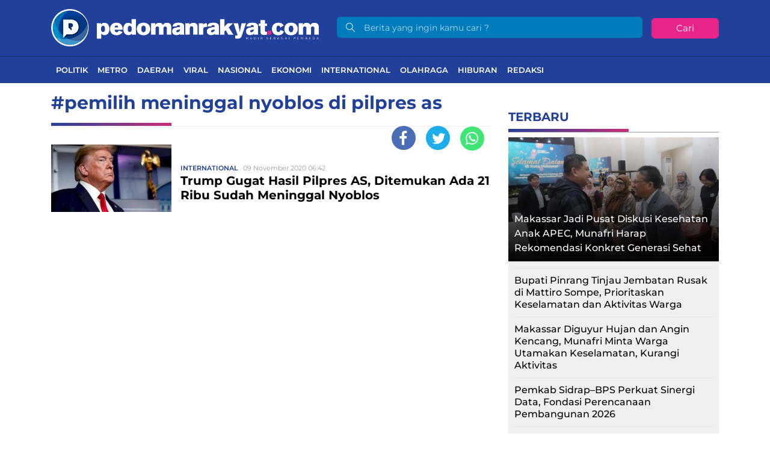

--- FILE ---
content_type: text/html; charset=UTF-8
request_url: https://pedomanrakyat.com/tag/pemilih-meninggal-nyoblos-di-pilpres-as/
body_size: 10083
content:
<!DOCTYPE html> 
<html lang="id-ID"> 
<head>
<meta charset="utf-8">
<link rel="preload" href="https://cdn.pedomanrakyat.com/assets/desktop/css/styles.css?v=1.1.0" as="style" onload="this.rel='stylesheet'"> 
<link rel="preload" href="https://cdn.pedomanrakyat.com/assets/desktop/bootstrap/css/bootstrap.min.css" as="style" onload="this.rel='stylesheet'"> 
<link rel="preload" href="https://pedomanrakyat.com/assets/fonts/font-awesome.min.css" as="style" onload="this.rel='stylesheet'"> 
<link rel="preload" href="https://pedomanrakyat.com/assets/fonts/simple-line-icons.min.css" as="style" onload="this.rel='stylesheet'"> 
<link rel="preload" href="https://pedomanrakyat.com/assets/fonts/Simple-Line-Icons.woff2?v=2.4.0" as="font" type="font/woff2" crossorigin> 
<link rel="preload" href="https://pedomanrakyat.com/assets/fonts/fontawesome-webfont.woff2?v=4.7.0" as="font" type="font/woff2" crossorigin> 
<link rel="preload" href="https://pedomanrakyat.com/media/cache/fvm/min/1734539435-css40fe7b0603e3d080e54d89678a65c7fd7b6646b2fa983a01cc2b3ef6a7f3e.css" as="style" media="all" /> 
<link rel="preload" href="https://pedomanrakyat.com/media/cache/fvm/min/1734539435-css79c48793cda62a8928dd8c9739bdf4bd796f76509a3d128ea6a48ea7151f3.css" as="style" media="all" /> 
<link rel="preload" href="https://pedomanrakyat.com/media/cache/fvm/min/1734539435-css62045e782bd5c385f923b1e6f2e7fe334e5d632585c0a769f3ca71b4118a0.css" as="style" media="all" /> 
<link rel="preload" href="https://pedomanrakyat.com/media/cache/fvm/min/1734539435-cssf53c63b01a781ccdc7a49e8a541ff9e74beda96e1418bdb5bef6a41235046.css" as="style" media="all" /> 
<link rel="preload" href="https://pedomanrakyat.com/media/cache/fvm/min/1734539435-css32d931129d3604a1b2de6beb08b2d0d66c2d62877f757a6359865d1063031.css" as="style" media="all" /> 
<link rel="preload" href="https://pedomanrakyat.com/media/cache/fvm/min/1734539435-css1f15ff6568592e6202a5ad9ab8dee19db7c00b0ba4dd102a7f05309ee2c04.css" as="style" media="all" /> 
<link rel="preload" href="https://pedomanrakyat.com/media/cache/fvm/min/1734539435-cssa53ce0b74329b4692c2b339a93b40b8720c7e5cccc74e0b9c08472aaff55c.css" as="style" media="all" />
<script data-cfasync="false">if(navigator.userAgent.match(/MSIE|Internet Explorer/i)||navigator.userAgent.match(/Trident\/7\..*?rv:11/i)){var href=document.location.href;if(!href.match(/[?&]iebrowser/)){if(href.indexOf("?")==-1){if(href.indexOf("#")==-1){document.location.href=href+"?iebrowser=1"}else{document.location.href=href.replace("#","?iebrowser=1#")}}else{if(href.indexOf("#")==-1){document.location.href=href+"&iebrowser=1"}else{document.location.href=href.replace("#","&iebrowser=1#")}}}}</script>
<script data-cfasync="false">class FVMLoader{constructor(e){this.triggerEvents=e,this.eventOptions={passive:!0},this.userEventListener=this.triggerListener.bind(this),this.delayedScripts={normal:[],async:[],defer:[]},this.allJQueries=[]}_addUserInteractionListener(e){this.triggerEvents.forEach(t=>window.addEventListener(t,e.userEventListener,e.eventOptions))}_removeUserInteractionListener(e){this.triggerEvents.forEach(t=>window.removeEventListener(t,e.userEventListener,e.eventOptions))}triggerListener(){this._removeUserInteractionListener(this),"loading"===document.readyState?document.addEventListener("DOMContentLoaded",this._loadEverythingNow.bind(this)):this._loadEverythingNow()}async _loadEverythingNow(){this._runAllDelayedCSS(),this._delayEventListeners(),this._delayJQueryReady(this),this._handleDocumentWrite(),this._registerAllDelayedScripts(),await this._loadScriptsFromList(this.delayedScripts.normal),await this._loadScriptsFromList(this.delayedScripts.defer),await this._loadScriptsFromList(this.delayedScripts.async),await this._triggerDOMContentLoaded(),await this._triggerWindowLoad(),window.dispatchEvent(new Event("wpr-allScriptsLoaded"))}_registerAllDelayedScripts(){document.querySelectorAll("script[type=fvmdelay]").forEach(e=>{e.hasAttribute("src")?e.hasAttribute("async")&&!1!==e.async?this.delayedScripts.async.push(e):e.hasAttribute("defer")&&!1!==e.defer||"module"===e.getAttribute("data-type")?this.delayedScripts.defer.push(e):this.delayedScripts.normal.push(e):this.delayedScripts.normal.push(e)})}_runAllDelayedCSS(){document.querySelectorAll("link[rel=fvmdelay]").forEach(e=>{e.setAttribute("rel","stylesheet")})}async _transformScript(e){return await this._requestAnimFrame(),new Promise(t=>{const n=document.createElement("script");let r;[...e.attributes].forEach(e=>{let t=e.nodeName;"type"!==t&&("data-type"===t&&(t="type",r=e.nodeValue),n.setAttribute(t,e.nodeValue))}),e.hasAttribute("src")?(n.addEventListener("load",t),n.addEventListener("error",t)):(n.text=e.text,t()),e.parentNode.replaceChild(n,e)})}async _loadScriptsFromList(e){const t=e.shift();return t?(await this._transformScript(t),this._loadScriptsFromList(e)):Promise.resolve()}_delayEventListeners(){let e={};function t(t,n){!function(t){function n(n){return e[t].eventsToRewrite.indexOf(n)>=0?"wpr-"+n:n}e[t]||(e[t]={originalFunctions:{add:t.addEventListener,remove:t.removeEventListener},eventsToRewrite:[]},t.addEventListener=function(){arguments[0]=n(arguments[0]),e[t].originalFunctions.add.apply(t,arguments)},t.removeEventListener=function(){arguments[0]=n(arguments[0]),e[t].originalFunctions.remove.apply(t,arguments)})}(t),e[t].eventsToRewrite.push(n)}function n(e,t){let n=e[t];Object.defineProperty(e,t,{get:()=>n||function(){},set(r){e["wpr"+t]=n=r}})}t(document,"DOMContentLoaded"),t(window,"DOMContentLoaded"),t(window,"load"),t(window,"pageshow"),t(document,"readystatechange"),n(document,"onreadystatechange"),n(window,"onload"),n(window,"onpageshow")}_delayJQueryReady(e){let t=window.jQuery;Object.defineProperty(window,"jQuery",{get:()=>t,set(n){if(n&&n.fn&&!e.allJQueries.includes(n)){n.fn.ready=n.fn.init.prototype.ready=function(t){e.domReadyFired?t.bind(document)(n):document.addEventListener("DOMContentLoaded2",()=>t.bind(document)(n))};const t=n.fn.on;n.fn.on=n.fn.init.prototype.on=function(){if(this[0]===window){function e(e){return e.split(" ").map(e=>"load"===e||0===e.indexOf("load.")?"wpr-jquery-load":e).join(" ")}"string"==typeof arguments[0]||arguments[0]instanceof String?arguments[0]=e(arguments[0]):"object"==typeof arguments[0]&&Object.keys(arguments[0]).forEach(t=>{delete Object.assign(arguments[0],{[e(t)]:arguments[0][t]})[t]})}return t.apply(this,arguments),this},e.allJQueries.push(n)}t=n}})}async _triggerDOMContentLoaded(){this.domReadyFired=!0,await this._requestAnimFrame(),document.dispatchEvent(new Event("DOMContentLoaded2")),await this._requestAnimFrame(),window.dispatchEvent(new Event("DOMContentLoaded2")),await this._requestAnimFrame(),document.dispatchEvent(new Event("wpr-readystatechange")),await this._requestAnimFrame(),document.wpronreadystatechange&&document.wpronreadystatechange()}async _triggerWindowLoad(){await this._requestAnimFrame(),window.dispatchEvent(new Event("wpr-load")),await this._requestAnimFrame(),window.wpronload&&window.wpronload(),await this._requestAnimFrame(),this.allJQueries.forEach(e=>e(window).trigger("wpr-jquery-load")),window.dispatchEvent(new Event("wpr-pageshow")),await this._requestAnimFrame(),window.wpronpageshow&&window.wpronpageshow()}_handleDocumentWrite(){const e=new Map;document.write=document.writeln=function(t){const n=document.currentScript,r=document.createRange(),i=n.parentElement;let a=e.get(n);void 0===a&&(a=n.nextSibling,e.set(n,a));const s=document.createDocumentFragment();r.setStart(s,0),s.appendChild(r.createContextualFragment(t)),i.insertBefore(s,a)}}async _requestAnimFrame(){return new Promise(e=>requestAnimationFrame(e))}static run(){const e=new FVMLoader(["keydown","mousemove","touchmove","touchstart","touchend","wheel"]);e._addUserInteractionListener(e)}}FVMLoader.run();</script>
<title>Topik Berita : pemilih meninggal nyoblos di pilpres as</title>
<meta name="viewport" content="width=device-width, initial-scale=1">
<meta http-equiv="X-UA-Compatible" content="IE=edge">
<meta name="robots" content="index, follow" />
<meta name="googlebot-news" content="index,follow" />
<meta name="googlebot" content="index,follow" />
<meta name="yahoobot" content="index,follow" />
<meta name="title" content="Topik Berita : pemilih meninggal nyoblos di pilpres as" />
<meta name="author" content="pedomanrakyat" lang="id">
<meta name="keywords" content="berita, hari ini, populer, media online, terbaru, politik, nasional, olahraga, ekonomi, politik" itemprop="keywords" />
<meta name="news_keywords" content="berita, hari ini, populer, media online, terbaru, politik, nasional, olahraga, ekonomi, politik" />
<meta name='robots' content='index, follow, max-image-preview:large' />
<link rel="canonical" href="https://pedomanrakyat.com/tag/pemilih-meninggal-nyoblos-di-pilpres-as/" />
<meta property="og:locale" content="id_ID" />
<meta property="og:type" content="article" />
<meta property="og:title" content="Topik Berita : pemilih meninggal nyoblos di pilpres as" />
<meta property="og:url" content="https://pedomanrakyat.com/tag/pemilih-meninggal-nyoblos-di-pilpres-as/" />
<meta property="og:site_name" content="Pedomanrakyat.com" />
<meta property="og:image" content="https://pedomanrakyat.com/assets/media/upload/2020/11/default-1.jpg" />
<meta property="og:image:width" content="800" />
<meta property="og:image:height" content="600" />
<meta property="og:image:type" content="image/jpeg" />
<meta name="twitter:card" content="summary_large_image" />
<meta name="twitter:site" content="@PedomanRakyat" />
<script type="application/ld+json" class="yoast-schema-graph">{"@context":"https://schema.org","@graph":[{"@type":"CollectionPage","@id":"https://pedomanrakyat.com/tag/pemilih-meninggal-nyoblos-di-pilpres-as/","url":"https://pedomanrakyat.com/tag/pemilih-meninggal-nyoblos-di-pilpres-as/","name":"Topik Berita : pemilih meninggal nyoblos di pilpres as","isPartOf":{"@id":"https://pedomanrakyat.com/#website"},"primaryImageOfPage":{"@id":"https://pedomanrakyat.com/tag/pemilih-meninggal-nyoblos-di-pilpres-as/#primaryimage"},"image":{"@id":"https://pedomanrakyat.com/tag/pemilih-meninggal-nyoblos-di-pilpres-as/#primaryimage"},"thumbnailUrl":"https://pedomanrakyat.com/assets/media/upload/2020/11/C5410A78-DF35-42AF-A68A-05269D8C2CFC.jpeg","breadcrumb":{"@id":"https://pedomanrakyat.com/tag/pemilih-meninggal-nyoblos-di-pilpres-as/#breadcrumb"},"inLanguage":"id"},{"@type":"ImageObject","inLanguage":"id","@id":"https://pedomanrakyat.com/tag/pemilih-meninggal-nyoblos-di-pilpres-as/#primaryimage","url":"https://pedomanrakyat.com/assets/media/upload/2020/11/C5410A78-DF35-42AF-A68A-05269D8C2CFC.jpeg","contentUrl":"https://pedomanrakyat.com/assets/media/upload/2020/11/C5410A78-DF35-42AF-A68A-05269D8C2CFC.jpeg","width":653,"height":366},{"@type":"BreadcrumbList","@id":"https://pedomanrakyat.com/tag/pemilih-meninggal-nyoblos-di-pilpres-as/#breadcrumb","itemListElement":[{"@type":"ListItem","position":1,"name":"Home","item":"https://pedomanrakyat.com/"},{"@type":"ListItem","position":2,"name":"pemilih meninggal nyoblos di pilpres as"}]},{"@type":"WebSite","@id":"https://pedomanrakyat.com/#website","url":"https://pedomanrakyat.com/","name":"Pedomanrakyat.com","description":"Hadir Sebagai Pembeda","publisher":{"@id":"https://pedomanrakyat.com/#organization"},"potentialAction":[{"@type":"SearchAction","target":{"@type":"EntryPoint","urlTemplate":"https://pedomanrakyat.com/?s={search_term_string}"},"query-input":{"@type":"PropertyValueSpecification","valueRequired":true,"valueName":"search_term_string"}}],"inLanguage":"id"},{"@type":"Organization","@id":"https://pedomanrakyat.com/#organization","name":"pedomanrakyat","url":"https://pedomanrakyat.com/","logo":{"@type":"ImageObject","inLanguage":"id","@id":"https://pedomanrakyat.com/#/schema/logo/image/","url":"https://pedomanrakyat.com/assets/media/upload/2020/11/logo_schema_v3.png","contentUrl":"https://pedomanrakyat.com/assets/media/upload/2020/11/logo_schema_v3.png","width":264,"height":56,"caption":"pedomanrakyat"},"image":{"@id":"https://pedomanrakyat.com/#/schema/logo/image/"},"sameAs":["https://www.facebook.com/Officialpedomanrakyat","https://x.com/PedomanRakyat","https://www.instagram.com/pedomanrakyatdotcom/","https://www.youtube.com/channel/UCRnwn-XnDfPbiSWVtDSFyZw"]}]}</script>
<link rel="canonical" href="https://pedomanrakyat.com/tag/pemilih-meninggal-nyoblos-di-pilpres-as/">
<meta name="geo.placename" content="Indonesia">
<meta name="geo.region" content="ID-SN">
<meta name="geo.country" content="id">
<meta name="language" content="id">
<meta name="apple-mobile-web-app-capable" content="yes">
<meta name="theme-color" content="#21409a">
<meta property="fb:app_id" content="2846657422324024" /> 
<style media="all">img:is([sizes="auto" i],[sizes^="auto," i]){contain-intrinsic-size:3000px 1500px}</style> 
<style id='classic-theme-styles-inline-css' type='text/css' media="all">/*! This file is auto-generated */ .wp-block-button__link{color:#fff;background-color:#32373c;border-radius:9999px;box-shadow:none;text-decoration:none;padding:calc(.667em + 2px) calc(1.333em + 2px);font-size:1.125em}.wp-block-file__button{background:#32373c;color:#fff;text-decoration:none}</style> 
<style id='global-styles-inline-css' type='text/css' media="all">:root{--wp--preset--aspect-ratio--square:1;--wp--preset--aspect-ratio--4-3:4/3;--wp--preset--aspect-ratio--3-4:3/4;--wp--preset--aspect-ratio--3-2:3/2;--wp--preset--aspect-ratio--2-3:2/3;--wp--preset--aspect-ratio--16-9:16/9;--wp--preset--aspect-ratio--9-16:9/16;--wp--preset--color--black:#000000;--wp--preset--color--cyan-bluish-gray:#abb8c3;--wp--preset--color--white:#ffffff;--wp--preset--color--pale-pink:#f78da7;--wp--preset--color--vivid-red:#cf2e2e;--wp--preset--color--luminous-vivid-orange:#ff6900;--wp--preset--color--luminous-vivid-amber:#fcb900;--wp--preset--color--light-green-cyan:#7bdcb5;--wp--preset--color--vivid-green-cyan:#00d084;--wp--preset--color--pale-cyan-blue:#8ed1fc;--wp--preset--color--vivid-cyan-blue:#0693e3;--wp--preset--color--vivid-purple:#9b51e0;--wp--preset--gradient--vivid-cyan-blue-to-vivid-purple:linear-gradient(135deg,rgba(6,147,227,1) 0%,rgb(155,81,224) 100%);--wp--preset--gradient--light-green-cyan-to-vivid-green-cyan:linear-gradient(135deg,rgb(122,220,180) 0%,rgb(0,208,130) 100%);--wp--preset--gradient--luminous-vivid-amber-to-luminous-vivid-orange:linear-gradient(135deg,rgba(252,185,0,1) 0%,rgba(255,105,0,1) 100%);--wp--preset--gradient--luminous-vivid-orange-to-vivid-red:linear-gradient(135deg,rgba(255,105,0,1) 0%,rgb(207,46,46) 100%);--wp--preset--gradient--very-light-gray-to-cyan-bluish-gray:linear-gradient(135deg,rgb(238,238,238) 0%,rgb(169,184,195) 100%);--wp--preset--gradient--cool-to-warm-spectrum:linear-gradient(135deg,rgb(74,234,220) 0%,rgb(151,120,209) 20%,rgb(207,42,186) 40%,rgb(238,44,130) 60%,rgb(251,105,98) 80%,rgb(254,248,76) 100%);--wp--preset--gradient--blush-light-purple:linear-gradient(135deg,rgb(255,206,236) 0%,rgb(152,150,240) 100%);--wp--preset--gradient--blush-bordeaux:linear-gradient(135deg,rgb(254,205,165) 0%,rgb(254,45,45) 50%,rgb(107,0,62) 100%);--wp--preset--gradient--luminous-dusk:linear-gradient(135deg,rgb(255,203,112) 0%,rgb(199,81,192) 50%,rgb(65,88,208) 100%);--wp--preset--gradient--pale-ocean:linear-gradient(135deg,rgb(255,245,203) 0%,rgb(182,227,212) 50%,rgb(51,167,181) 100%);--wp--preset--gradient--electric-grass:linear-gradient(135deg,rgb(202,248,128) 0%,rgb(113,206,126) 100%);--wp--preset--gradient--midnight:linear-gradient(135deg,rgb(2,3,129) 0%,rgb(40,116,252) 100%);--wp--preset--font-size--small:13px;--wp--preset--font-size--medium:20px;--wp--preset--font-size--large:36px;--wp--preset--font-size--x-large:42px;--wp--preset--spacing--20:0.44rem;--wp--preset--spacing--30:0.67rem;--wp--preset--spacing--40:1rem;--wp--preset--spacing--50:1.5rem;--wp--preset--spacing--60:2.25rem;--wp--preset--spacing--70:3.38rem;--wp--preset--spacing--80:5.06rem;--wp--preset--shadow--natural:6px 6px 9px rgba(0, 0, 0, 0.2);--wp--preset--shadow--deep:12px 12px 50px rgba(0, 0, 0, 0.4);--wp--preset--shadow--sharp:6px 6px 0px rgba(0, 0, 0, 0.2);--wp--preset--shadow--outlined:6px 6px 0px -3px rgba(255, 255, 255, 1), 6px 6px rgba(0, 0, 0, 1);--wp--preset--shadow--crisp:6px 6px 0px rgba(0, 0, 0, 1)}:where(.is-layout-flex){gap:.5em}:where(.is-layout-grid){gap:.5em}body .is-layout-flex{display:flex}.is-layout-flex{flex-wrap:wrap;align-items:center}.is-layout-flex>:is(*,div){margin:0}body .is-layout-grid{display:grid}.is-layout-grid>:is(*,div){margin:0}:where(.wp-block-columns.is-layout-flex){gap:2em}:where(.wp-block-columns.is-layout-grid){gap:2em}:where(.wp-block-post-template.is-layout-flex){gap:1.25em}:where(.wp-block-post-template.is-layout-grid){gap:1.25em}.has-black-color{color:var(--wp--preset--color--black)!important}.has-cyan-bluish-gray-color{color:var(--wp--preset--color--cyan-bluish-gray)!important}.has-white-color{color:var(--wp--preset--color--white)!important}.has-pale-pink-color{color:var(--wp--preset--color--pale-pink)!important}.has-vivid-red-color{color:var(--wp--preset--color--vivid-red)!important}.has-luminous-vivid-orange-color{color:var(--wp--preset--color--luminous-vivid-orange)!important}.has-luminous-vivid-amber-color{color:var(--wp--preset--color--luminous-vivid-amber)!important}.has-light-green-cyan-color{color:var(--wp--preset--color--light-green-cyan)!important}.has-vivid-green-cyan-color{color:var(--wp--preset--color--vivid-green-cyan)!important}.has-pale-cyan-blue-color{color:var(--wp--preset--color--pale-cyan-blue)!important}.has-vivid-cyan-blue-color{color:var(--wp--preset--color--vivid-cyan-blue)!important}.has-vivid-purple-color{color:var(--wp--preset--color--vivid-purple)!important}.has-black-background-color{background-color:var(--wp--preset--color--black)!important}.has-cyan-bluish-gray-background-color{background-color:var(--wp--preset--color--cyan-bluish-gray)!important}.has-white-background-color{background-color:var(--wp--preset--color--white)!important}.has-pale-pink-background-color{background-color:var(--wp--preset--color--pale-pink)!important}.has-vivid-red-background-color{background-color:var(--wp--preset--color--vivid-red)!important}.has-luminous-vivid-orange-background-color{background-color:var(--wp--preset--color--luminous-vivid-orange)!important}.has-luminous-vivid-amber-background-color{background-color:var(--wp--preset--color--luminous-vivid-amber)!important}.has-light-green-cyan-background-color{background-color:var(--wp--preset--color--light-green-cyan)!important}.has-vivid-green-cyan-background-color{background-color:var(--wp--preset--color--vivid-green-cyan)!important}.has-pale-cyan-blue-background-color{background-color:var(--wp--preset--color--pale-cyan-blue)!important}.has-vivid-cyan-blue-background-color{background-color:var(--wp--preset--color--vivid-cyan-blue)!important}.has-vivid-purple-background-color{background-color:var(--wp--preset--color--vivid-purple)!important}.has-black-border-color{border-color:var(--wp--preset--color--black)!important}.has-cyan-bluish-gray-border-color{border-color:var(--wp--preset--color--cyan-bluish-gray)!important}.has-white-border-color{border-color:var(--wp--preset--color--white)!important}.has-pale-pink-border-color{border-color:var(--wp--preset--color--pale-pink)!important}.has-vivid-red-border-color{border-color:var(--wp--preset--color--vivid-red)!important}.has-luminous-vivid-orange-border-color{border-color:var(--wp--preset--color--luminous-vivid-orange)!important}.has-luminous-vivid-amber-border-color{border-color:var(--wp--preset--color--luminous-vivid-amber)!important}.has-light-green-cyan-border-color{border-color:var(--wp--preset--color--light-green-cyan)!important}.has-vivid-green-cyan-border-color{border-color:var(--wp--preset--color--vivid-green-cyan)!important}.has-pale-cyan-blue-border-color{border-color:var(--wp--preset--color--pale-cyan-blue)!important}.has-vivid-cyan-blue-border-color{border-color:var(--wp--preset--color--vivid-cyan-blue)!important}.has-vivid-purple-border-color{border-color:var(--wp--preset--color--vivid-purple)!important}.has-vivid-cyan-blue-to-vivid-purple-gradient-background{background:var(--wp--preset--gradient--vivid-cyan-blue-to-vivid-purple)!important}.has-light-green-cyan-to-vivid-green-cyan-gradient-background{background:var(--wp--preset--gradient--light-green-cyan-to-vivid-green-cyan)!important}.has-luminous-vivid-amber-to-luminous-vivid-orange-gradient-background{background:var(--wp--preset--gradient--luminous-vivid-amber-to-luminous-vivid-orange)!important}.has-luminous-vivid-orange-to-vivid-red-gradient-background{background:var(--wp--preset--gradient--luminous-vivid-orange-to-vivid-red)!important}.has-very-light-gray-to-cyan-bluish-gray-gradient-background{background:var(--wp--preset--gradient--very-light-gray-to-cyan-bluish-gray)!important}.has-cool-to-warm-spectrum-gradient-background{background:var(--wp--preset--gradient--cool-to-warm-spectrum)!important}.has-blush-light-purple-gradient-background{background:var(--wp--preset--gradient--blush-light-purple)!important}.has-blush-bordeaux-gradient-background{background:var(--wp--preset--gradient--blush-bordeaux)!important}.has-luminous-dusk-gradient-background{background:var(--wp--preset--gradient--luminous-dusk)!important}.has-pale-ocean-gradient-background{background:var(--wp--preset--gradient--pale-ocean)!important}.has-electric-grass-gradient-background{background:var(--wp--preset--gradient--electric-grass)!important}.has-midnight-gradient-background{background:var(--wp--preset--gradient--midnight)!important}.has-small-font-size{font-size:var(--wp--preset--font-size--small)!important}.has-medium-font-size{font-size:var(--wp--preset--font-size--medium)!important}.has-large-font-size{font-size:var(--wp--preset--font-size--large)!important}.has-x-large-font-size{font-size:var(--wp--preset--font-size--x-large)!important}:where(.wp-block-post-template.is-layout-flex){gap:1.25em}:where(.wp-block-post-template.is-layout-grid){gap:1.25em}:where(.wp-block-columns.is-layout-flex){gap:2em}:where(.wp-block-columns.is-layout-grid){gap:2em}:root :where(.wp-block-pullquote){font-size:1.5em;line-height:1.6}</style> 
<link rel="icon" href="https://pedomanrakyat.com/assets/media/upload/2020/08/cropped-pedo12345678-192x192.png" sizes="192x192" /> 
<link rel="android-touch-icon" href="https://cdn.pedomanrakyat.com/images/logo__bm.png?v=1.0.0" /> 
<link rel="shortcut icon" href="https://cdn.pedomanrakyat.com/images/logo__bm.png?v=1.0.0"> 
<link rel="shortcut icon" href="https://cdn.pedomanrakyat.com/images/ico/favicon.ico" type="image/x-icon" /> 
<link rel="manifest" href="/manifest.json"> 
<link rel="mask-icon" href="/safari-pinned-tab.svg" color="#21409a"> 
<link rel="manifest" href="https://pedomanrakyat.com/manifest.json" /> 
<link rel="stylesheet" href="https://pedomanrakyat.com/media/cache/fvm/min/1734539435-css40fe7b0603e3d080e54d89678a65c7fd7b6646b2fa983a01cc2b3ef6a7f3e.css" media="all"> 
<link rel="stylesheet" href="https://pedomanrakyat.com/media/cache/fvm/min/1734539435-css79c48793cda62a8928dd8c9739bdf4bd796f76509a3d128ea6a48ea7151f3.css" media="all"> 
<link rel="stylesheet" href="https://pedomanrakyat.com/media/cache/fvm/min/1734539435-css62045e782bd5c385f923b1e6f2e7fe334e5d632585c0a769f3ca71b4118a0.css" media="all"> 
<link rel="stylesheet" href="https://pedomanrakyat.com/media/cache/fvm/min/1734539435-cssf53c63b01a781ccdc7a49e8a541ff9e74beda96e1418bdb5bef6a41235046.css" media="all"> 
<link rel="stylesheet" href="https://pedomanrakyat.com/media/cache/fvm/min/1734539435-css32d931129d3604a1b2de6beb08b2d0d66c2d62877f757a6359865d1063031.css" media="all"> 
<link rel="stylesheet" href="https://pedomanrakyat.com/media/cache/fvm/min/1734539435-css1f15ff6568592e6202a5ad9ab8dee19db7c00b0ba4dd102a7f05309ee2c04.css" media="all"> 
<link rel="stylesheet" href="https://pedomanrakyat.com/media/cache/fvm/min/1734539435-cssa53ce0b74329b4692c2b339a93b40b8720c7e5cccc74e0b9c08472aaff55c.css" media="all"> 
<script>
var baseurl = "https://pedomanrakyat.com/";
var adsurl = "https://ads.pedomanrakyat.com/";
</script>
<script src="https://cdn.pedomanrakyat.com/assets/desktop/js/jquery.min.js"></script>
<script src="https://ads.pedomanrakyat.com/assets/ads_client.js"></script>
<script async src="https://pagead2.googlesyndication.com/pagead/js/adsbygoogle.js?client=ca-pub-7574105699509007" crossorigin="anonymous"></script>
<script async src="https://www.googletagmanager.com/gtag/js?id=G-DM5RZBVP1Z"></script>
<script>
window.dataLayer = window.dataLayer || [];
function gtag() { dataLayer.push(arguments); }
gtag('js', new Date());
gtag('config', 'UA-151346351-1', {"anonymize_ip":true});
gtag('config', 'G-DM5RZBVP1Z');
</script>
</head>
<body> <div class="progress"> <div class="progress-bar" aria-valuenow="0" aria-valuemax="100"></div> </div> <header> <div class="container"> <div class="head-top"> <div class="row align-items-center"> <div class="col-5"> <div class="logo-head"><a href="https://pedomanrakyat.com/" title="Home"><img title="Logo pedomanrakyat" class="img-fluid" src="https://cdn.pedomanrakyat.com/assets/desktop/img/logo-pr-1.png"></a></div> </div> <div class="col-7"> <form class="form-search" action="https://pedomanrakyat.com/"> <i class="icon-magnifier"></i> <input class="form-control text-search" type="text" placeholder="Berita yang ingin kamu cari ?" name="s" value="" /><button class="btn btn-danger btn-sm" type="submit">Cari</button> </form> </div> </div> </div> </div> <div class="head-bottom mt-3"> <div class="container"> <ul class="nav menu-nofixed"> <li class="nav-item"><a href="https://pedomanrakyat.com/category/politik/" title="Politik">Politik</a></li> <li class="nav-item"><a href="https://pedomanrakyat.com/category/metro/" title="Metro">Metro</a></li> <li class="nav-item"><a href="https://pedomanrakyat.com/category/daerah/" title="Daerah">Daerah</a></li> <li class="nav-item"><a href="https://pedomanrakyat.com/category/viral/" title="Viral">Viral</a></li> <li class="nav-item"><a href="https://pedomanrakyat.com/category/nasional/" title="Nasional">Nasional</a></li> <li class="nav-item"><a href="https://pedomanrakyat.com/category/ekonomi/" title="Ekonomi">Ekonomi</a></li> <li class="nav-item"><a href="https://pedomanrakyat.com/category/international/" title="International">International</a></li> <li class="nav-item"><a href="https://pedomanrakyat.com/category/olahraga/" title="Olahraga">Olahraga</a></li> <li class="nav-item"><a href="https://pedomanrakyat.com/category/hiburan/" title="Hiburan">Hiburan</a></li> <li class="nav-item"><a title="Redaksi pedomanrakyat" href="https://pedomanrakyat.com/redaksi/">Redaksi</a></li> </ul> </div> </div> <div class="p-3 menu-fixed nav-up"> <div class="logo-left"><a href="https://pedomanrakyat.com/" title="Home"><img alt="Logo Small pedomanrakyat" src="https://cdn.pedomanrakyat.com/assets/desktop/img/logo-pr-1.png" height="30px"></a></div> <ul class="nav menu-nofixed"> <li class="nav-item"><a href="https://pedomanrakyat.com/category/politik/" title="Politik">Politik</a></li> <li class="nav-item"><a href="https://pedomanrakyat.com/category/metro/" title="Metro">Metro</a></li> <li class="nav-item"><a href="https://pedomanrakyat.com/category/daerah/" title="Daerah">Daerah</a></li> <li class="nav-item"><a href="https://pedomanrakyat.com/category/viral/" title="Viral">Viral</a></li> <li class="nav-item"><a href="https://pedomanrakyat.com/category/nasional/" title="Nasional">Nasional</a></li> <li class="nav-item"><a href="https://pedomanrakyat.com/category/ekonomi/" title="Ekonomi">Ekonomi</a></li> <li class="nav-item"><a href="https://pedomanrakyat.com/category/international/" title="International">International</a></li> <li class="nav-item"><a href="https://pedomanrakyat.com/category/olahraga/" title="Olahraga">Olahraga</a></li> <li class="nav-item"><a href="https://pedomanrakyat.com/category/hiburan/" title="Hiburan">Hiburan</a></li> <li class="nav-item"><a title="Redaksi pedomanrakyat" href="https://pedomanrakyat.com/redaksi/">Redaksi</a></li> </ul> </div> </header><div id="main"> <input type="hidden" id="link-url" value="https://pedomanrakyat.com/tag/pemilih-meninggal-nyoblos-di-pilpres-as/" /> <input type="hidden" id="link-title" value="Topik Berita : pemilih meninggal nyoblos di pilpres as" /> <div class="container"> <div class="row"> <div class="col-8"> <div class="tag-div"> <h1 class="d-inline-block">#pemilih meninggal nyoblos di pilpres as</h1> <div class="share-content d-inline-block"> <ul class="list-unstyled"> <li class="share share-facebook"><a href="#"><i class="fa fa-facebook"></i></a></li> <li class="share share-twitter"><a href="#"><i class="fa fa-twitter"></i></a></li> <li class="share share-whatsapp"><a href="#"><i class="fa fa-whatsapp"></i></a></li> </ul> </div> <div class="gradient-title"></div> </div> <div class="item-terbaru"> <div class="fl-group"> <div class="fl-left thumbnail"> <a href="https://pedomanrakyat.com/trump-gugat-hasil-pilpres-as-ditemukan-ada-21-ribu-sudah-meninggal-nyoblos/" title="Trump Gugat Hasil Pilpres AS, Ditemukan Ada 21 Ribu Sudah Meninggal Nyoblos"> <img alt="Trump Gugat Hasil Pilpres AS, Ditemukan Ada 21 Ribu Sudah Meninggal Nyoblos" class="lazyload" src="https://cdn.pedomanrakyat.com/images/default-feed-dekstop.jpg" data-src="https://cdn.pedomanrakyat.com/imageresize/assets/media/upload/2020/11/C5410A78-DF35-42AF-A68A-05269D8C2CFC.jpeg&width=200&height=112"> </a> </div> <div class="fl-left options"> <div class="category-date"> <a href="https://pedomanrakyat.com/category/international/" title="International">International</a><span class="date ml-2">09 November 2020 06:42</span> </div> <a class="title" href="https://pedomanrakyat.com/trump-gugat-hasil-pilpres-as-ditemukan-ada-21-ribu-sudah-meninggal-nyoblos/" title="Trump Gugat Hasil Pilpres AS, Ditemukan Ada 21 Ribu Sudah Meninggal Nyoblos">Trump Gugat Hasil Pilpres AS, Ditemukan Ada 21 Ribu Sudah Meninggal Nyoblos</a> </div> </div> </div> </div> <div class="col-4"> <div class="mt-0"> <div id="right-1-desktop"></div> 
<script>AdsNaum("right-1-desktop")</script>
</div> <div class="wrapper mt-3"> <div class="box-1"> <div class="title-feed"> Terbaru <div class="gradient-title"></div> </div> <div class="image-big mt-2 pb-2"> <a class="article-link" href="https://pedomanrakyat.com/makassar-jadi-pusat-diskusi-kesehatan-anak-apec-munafri-harap-rekomendasi-konkret-generasi-sehat/" title="Makassar Jadi Pusat Diskusi Kesehatan Anak APEC, Munafri Harap Rekomendasi Konkret Generasi Sehat"> <img class="w-100 lazyload" alt="Makassar Jadi Pusat Diskusi Kesehatan Anak APEC, Munafri Harap Rekomendasi Konkret Generasi Sehat" src="https://cdn.pedomanrakyat.com/images/default-box1-large-dekstop.jpg" data-src="https://cdn.pedomanrakyat.com/imageresize/assets/media/upload/2026/01/IMG-20260121-WA0024.jpg&width=350&height=198"> </a> <div class="article-caption"> <a href="https://pedomanrakyat.com/makassar-jadi-pusat-diskusi-kesehatan-anak-apec-munafri-harap-rekomendasi-konkret-generasi-sehat/" title="Makassar Jadi Pusat Diskusi Kesehatan Anak APEC, Munafri Harap Rekomendasi Konkret Generasi Sehat">Makassar Jadi Pusat Diskusi Kesehatan Anak APEC, Munafri Harap Rekomendasi Konkret Generasi Sehat</a> </div> </div> <ul class="list-box-1 list-unstyled"> <li class="item-box"> <div class="options"> <a href="https://pedomanrakyat.com/bupati-pinrang-tinjau-jembatan-rusak-di-mattiro-sompe-prioritaskan-keselamatan-dan-aktivitas-warga/" title="Bupati Pinrang Tinjau Jembatan Rusak di Mattiro Sompe, Prioritaskan Keselamatan dan Aktivitas Warga">Bupati Pinrang Tinjau Jembatan Rusak di Mattiro Sompe, Prioritaskan Keselamatan dan Aktivitas Warga</a> </div> </li> <li class="item-box"> <div class="options"> <a href="https://pedomanrakyat.com/makassar-diguyur-hujan-dan-angin-kencang-munafri-minta-warga-utamakan-keselamatan-kurangi-aktivitas/" title="Makassar Diguyur Hujan dan Angin Kencang, Munafri Minta Warga Utamakan Keselamatan, Kurangi Aktivitas">Makassar Diguyur Hujan dan Angin Kencang, Munafri Minta Warga Utamakan Keselamatan, Kurangi Aktivitas</a> </div> </li> <li class="item-box"> <div class="options"> <a href="https://pedomanrakyat.com/pemkab-sidrap-bps-perkuat-sinergi-data-fondasi-perencanaan-pembangunan-2026/" title="Pemkab Sidrap&ndash;BPS Perkuat Sinergi Data, Fondasi Perencanaan Pembangunan 2026">Pemkab Sidrap–BPS Perkuat Sinergi Data, Fondasi Perencanaan Pembangunan 2026</a> </div> </li> <li class="item-box"> <div class="options"> <a href="https://pedomanrakyat.com/bupati-pinrang-sambut-baik-kunjungan-rektor-umi-apresiasi-peran-mahasiswa-kkn-tematik/" title="Bupati Pinrang Sambut Baik Kunjungan Rektor UMI, Apresiasi Peran Mahasiswa KKN Tematik">Bupati Pinrang Sambut Baik Kunjungan Rektor UMI, Apresiasi Peran Mahasiswa KKN Tematik</a> </div> </li> <li class="item-box"> <div class="options"> <a href="https://pedomanrakyat.com/branding-mobil-berlogo-psi-menyebar-di-semua-daerah-di-sulsel-muammar-gandi-ini-kepercayaan-rakyat/" title="Branding Mobil Berlogo PSI Menyebar di Semua Daerah di Sulsel, Muammar Gandi: Ini Kepercayaan Rakyat!">Branding Mobil Berlogo PSI Menyebar di Semua Daerah di Sulsel, Muammar Gandi: Ini Kepercayaan Rakyat!</a> </div> </li> </ul> </div> </div> <div id="right-2-desktop"></div> 
<script>AdsNaum("right-2-desktop")</script>
<div class="wrapper"> <div class="popular-box"><div class="name">Populer</div> <ul class="list-unstyled list-popular"> </ul> </div> </div> </div> </div> </div> </div> </div> <footer> <div class="container"> <div class="row"> <div class="col-6"> <div class="footer-left"> <div><a href="https://pedomanrakyat.com/" title="home"><img alt="Logo Footer pedomanrakyat" src="https://cdn.pedomanrakyat.com/assets/desktop/img/logo-pr-2.png"></a></div> <ul class="list-unstyled list-link-footer"> <li><a title="Redaksi pedomanrakyat" href="https://pedomanrakyat.com/redaksi/">Redaksi</a></li> <li><a title="Tentang pedomanrakyat" href="https://pedomanrakyat.com/tentang-kami/">Tentang Kami</a></li> <li><a title="Pedoman Media Siber" href="https://pedomanrakyat.com/pedoman-media-siber/">Pedoman Media Siber</a></li> <li><a title="Kontak pedomanrakyat" href="https://pedomanrakyat.com/kontak-kami/">Kontak Kami</a></li> <li><a title="Privacy Policy pedomanrakyat" href="https://pedomanrakyat.com/kebijakan-privasi/">Privacy Policy</a></li> </ul> </div> </div> <div class="col"> <div class="footer-right"><div class="name">Social Media</div> <ul class="list-unstyled list-link-footer sosmed"> <li><a class="facebook" title="Facebook pedomanrakyat" href="https://www.facebook.com/Officialpedomanrakyat"><i class="fa fa-facebook-square"></i>&nbsp;Facebook<br></a></li> <li><a class="instagram" title="Instagram pedomanrakyat" href="https://instagram.com/pedomanrakyatdotcom"><i class="fa fa-instagram"></i>&nbsp;Instagram<br></a></li> <li><a class="youtube" title="Channel youtube pedomanrakyat" href="https://www.youtube.com/channel/UCRnwn-XnDfPbiSWVtDSFyZw"><i class="fa fa-youtube-square"></i>&nbsp;Youtube<br></a></li> <li><a class="twitter" title="Twitter pedomanrakyat" href="https://twitter.com/PedomanRakyat"><i class="fa fa-twitter-square"></i>&nbsp;Twitter<br></a></li> </ul> </div> </div> </div> <div class="footer-copyright"> <p>Copyright © 2026 SuryaLoe - <a href="https://pedomanrakyat.com/" title="Home pedomanrakyat">pedomanrakyat</a>&nbsp;All Rights Reserved</p> </div> </div> </footer> 
<script src="https://cdn.pedomanrakyat.com/assets/desktop/bootstrap/js/bootstrap.min.js"></script>
<script src="https://cdn.pedomanrakyat.com/assets/plugins/lazyload/lazyload.min.js"></script>
<script src="https://cdn.pedomanrakyat.com/assets/plugins/slick/slick.js"></script>
<script src="https://cdn.pedomanrakyat.com/assets/desktop/js/controller.js?v=1.0.4"></script>
</body> 
</html>

--- FILE ---
content_type: text/html; charset=utf-8
request_url: https://www.google.com/recaptcha/api2/aframe
body_size: 268
content:
<!DOCTYPE HTML><html><head><meta http-equiv="content-type" content="text/html; charset=UTF-8"></head><body><script nonce="3BdlKfMW-0OWkUmWSw61vA">/** Anti-fraud and anti-abuse applications only. See google.com/recaptcha */ try{var clients={'sodar':'https://pagead2.googlesyndication.com/pagead/sodar?'};window.addEventListener("message",function(a){try{if(a.source===window.parent){var b=JSON.parse(a.data);var c=clients[b['id']];if(c){var d=document.createElement('img');d.src=c+b['params']+'&rc='+(localStorage.getItem("rc::a")?sessionStorage.getItem("rc::b"):"");window.document.body.appendChild(d);sessionStorage.setItem("rc::e",parseInt(sessionStorage.getItem("rc::e")||0)+1);localStorage.setItem("rc::h",'1769040961218');}}}catch(b){}});window.parent.postMessage("_grecaptcha_ready", "*");}catch(b){}</script></body></html>

--- FILE ---
content_type: text/css
request_url: https://pedomanrakyat.com/media/cache/fvm/min/1734539435-cssa53ce0b74329b4692c2b339a93b40b8720c7e5cccc74e0b9c08472aaff55c.css
body_size: 2684
content:
/* https://cdn.pedomanrakyat.com/assets/desktop/css/styles.css?v=1.1.0 */
body{font-family:Montserrat,sans-serif;color:#444}header{padding-top:15px;background-color:var(--base-color)}.text-search{width:80%;font-size:14px;padding:10px 0;padding-left:45px;border-radius:6px;border:0;display:inline-block;margin-right:15px;background-color:var(--light-color);color:#fff}.text-search:focus{background-color:var(--light-color);color:#fff}.text-search::placeholder{color:#fff;opacity:.7}.form-search button{width:calc(20% - 15px);border-radius:6px;font-size:15px;padding:5px}.logo-head img{width:100%}.form-search{position:relative}.form-search i{position:absolute;left:10px;font-size:15px;top:5px;padding:5px;color:#fff}.menu-nofixed a:hover{color:var(--light-color)}.menu-nofixed a{color:#fff;font-size:13px;text-transform:uppercase;padding:8px;font-weight:600}:root{--base-color:#21409a;--second-color:#e7248a;--light-color:#007cbd}.menu-fixed{position:fixed;z-index:10;background-color:var(--base-color);width:100%}.menu-fixed.nav-up{top:-70px!important;transition:top 0.2s ease-in-out!important}.menu-fixed.nav-down{top:0;transition:top 0.2s ease-in-out!important}#main{padding:15px 0}.progress{display:none}.menu-fixed .col-1{max-width:30px!important}#main .headline{padding:0;border:1px solid #E5E5E5;position:relative;width:100%;min-height:355px}.date{font-size:11px;color:rgba(0,0,0,.4)}.headline .options-hl{width:100%;height:100%;position:absolute;padding:0;bottom:0;background:linear-gradient(to top,rgba(0,0,0,.6) 0,rgba(0,0,0,.3) 50%,rgba(0,0,0,0) 100%)}.headline .title{font-weight:700;font-size:30px}a{color:#000}a:hover{color:var(--base-color);text-decoration:none}.headline .description{font-size:14px}.wrapper{margin-top:10px;margin-bottom:10px;width:100%;background:#fff}.fl-group:after,.share-content{content:"";display:table;clear:both}.fl-group .fl-left{float:left}.item-terbaru,.item-terbaru-large{padding:20px 0}.item-terbaru+.item-terbaru{border-top:solid 1px #E5E5E5}.item-terbaru .thumbnail{width:200px;height:112px;border-radius:5px}.item-terbaru .thumbnail img{width:200px;height:112px;border-radius:0}.item-terbaru .options{width:calc(100% - 215px);margin-left:15px}.item-terbaru .category-date a,.item-terbaru-large .category-date a{font-size:11px;color:var(--base-color);font-weight:600;text-transform:uppercase}.item-terbaru .title,.item-terbaru-large .title{font-size:20px;font-weight:700;line-height:1}.item-terbaru .subtitle,.item-terbaru-large .subtitle{font-size:16px;font-weight:700;color:var(--second-color)}.item-terbaru .description{font-size:12px;display:-webkit-box;max-height:100%;-webkit-box-orient:vertical;overflow:hidden;text-overflow:ellipsis;white-space:normal;-webkit-line-clamp:2}.box-1 .name,.box-2 .name,.popular-box .name{font-size:18px;text-transform:uppercase;font-weight:700;color:#2E2E2E}.box-1 .image-big{position:relative}.image-big .article-link:before{content:"";position:absolute;top:0;height:100%;bottom:0;left:0;right:0;background-image:-webkit-gradient(linear,left top,left bottom,from(rgba(0,0,0,0)),to(#000000));background-image:-o-linear-gradient(top,rgba(0,0,0,0),#000000);background-image:linear-gradient(to bottom,rgba(0,0,0,0),#000000);z-index:0}.image-big .article-caption a{color:#fff;position:absolute;bottom:0;padding:10px;font-size:16px;font-weight:500}.list-box-1{border-top:solid 1px #E5E5E5;background:#f0f0f0;padding:10px}.box-1 .item-box .options{width:100%;display:inline-block;vertical-align:middle;line-height:1.3}.box-1 .item-box .thumbnail{display:inline-block;margin-right:10px;vertical-align:middle;background:#DDD}.box-1 .item-box .options a{font-size:16px;font-weight:500}.box-1 .item-box{padding:10px 0;border-top:solid 1px #E5E5E5}.item-terbaru-large img{width:100%;margin-top:15px;border-radius:5px}.box-2 img{width:100%;margin-bottom:0;margin-top:15px}.box-2 .title a{font-size:16px;font-weight:600;line-height:1}.box-2 .item-box{position:relative;width:100%}.popular-box .name{padding:15px;border-left:solid 1px #E5E5E5;border-right:solid 1px #E5E5E5;border-top:solid 1px #E5E5E5}.list-popular li{padding-top:8px;padding-bottom:8px;border:1px solid #EEE;border-top:0}.list-popular .numbered{display:inline-block;text-align:center;color:#fff;font-weight:700;width:50px;height:50px;margin:12px 15px;padding-top:9px;border-radius:50%;background-color:var(--base-color);font-size:24px}.list-popular .options{display:inline-block;width:calc(100% - 110px);vertical-align:top;margin-left:11px}.list-popular .options a{font-size:14px;line-height:1.29;max-height:48px;overflow:hidden;font-weight:700;line-height:1.38}footer{background-color:#F5F5F5;padding:15px}.footer-left img{width:400px}footer .list-link-footer{margin-top:20px;display:inline-block;padding:0;vertical-align:top;width:100%}.list-link-footer li{width:30%;display:inline-block;vertical-align:top;margin-bottom:10px}.list-link-footer li a{color:#565656;font-size:12px}.list-link-footer.sosmed li a{font-weight:600}.footer-right .name{color:#565656;font-size:14px;font-weight:600}.list-link-footer li a i{font-size:18px;display:inline-block;vertical-align:middle}a.facebook{color:#3b5998!important}a.instagram{color:#A133AE!important}a.youtube{color:#c82525!important}a.twitter{color:#00aced!important}footer .footer-copyright{border-top:2px solid #EEE;text-align:center;padding:24px 0;font-size:12px;color:#B4B4B4}.footer-right{padding-top:30px}.breadcrumb{background-color:#fff;font-size:14px;margin-bottom:0;padding-left:0;padding-right:0}.breadcrumb-item a{color:#848484;font-size:14px}.content-article h1,.tag-div h1{font-size:30px;font-weight:700;margin-bottom:20px}.content-article h1{color:#000}.content-article h2.subtitle{color:var(--base-color);font-size:20px;font-weight:700}.tag-div h1{color:var(--base-color)}.author .avatar-image img{width:40px;height:40px;border-radius:50%;overflow:hidden;margin-right:10px}.author .avatar-image{display:inline-block}.author .author-name-date{display:inline-block;vertical-align:top}.author-name{font-size:13px}.content-article .share-content ul{display:inline-block}.share-content li{display:inline-block}.share-content{float:right;font-size:25px}.share-content ul li a{color:#fff}li.share{width:40px;height:40px;padding:3px 0 0 12px;border-radius:50%;margin-right:10px}li.share-facebook{background-color:#4A6DB4}li.share-twitter{background-color:#1DADEB;padding:3px 0 0 10px}li.share-whatsapp{background-color:#3FE675;padding:2px 0 0 9px}.content-article .figure{width:100%}.content-article .figure-img{width:100%;margin-bottom:0}.content-article .figure-caption,.content-article .wp-caption-text{color:#4A4A4A;font-size:13px;padding:10px 15px;font-style:italic}.content-article .article{font-size:18px;line-height:28px;margin-top:20px}.content-article .article a.link-internal{color:var(--base-color)}.content-article .article img{width:100%;height:auto}.content-article .article .alignnone{width:100%!important}.baca-juga li{padding:10px}.article .baca-juga{background-color:#EEE;padding:15px;margin-top:14px;margin-bottom:16px}.baca-juga .head{color:var(--base-color);font-weight:700;text-transform:uppercase}.link-bacajuga a{font-size:16px;font-weight:700;line-height:1.4;font-weight:700;color:unset;display:-webkit-box;-webkit-line-clamp:3;-webkit-box-orient:vertical;overflow:hidden}.link-bacajuga a:hover{color:var(--base-color)}.tag-list li{display:inline-block;padding:5px 10px;border:1px solid var(--base-color);margin-right:15px;margin-bottom:10px;border-radius:5px;background-color:var(--base-color)}.tag-list li a{font-size:12px;color:#fff}.wrapper .name{text-transform:uppercase;font-weight:700;color:var(--base-color)}.content-article .comment{margin-top:30px}.wrapper .name p{margin-bottom:0}.tag-div{position:relative;margin-bottom:10px;border-bottom:1px solid #EEE;padding-bottom:0;padding-top:0}.page-item.active .page-link{background-color:var(--base-color);border-color:var(--base-color)}.page-link{color:var(--base-color)}.form-search button{background-color:var(--second-color);border-color:var(--second-color)}.menu-nofixed a.active{color:var(--light-color)}.editor-profile img{border-radius:50%;width:50px;height:50px;display:inline-block;vertical-align:middle}.editor-profile h1{display:inline-block;vertical-align:middle;margin-bottom:0;margin-left:20px}header .head-bottom{padding:10px 0;border-top:1px solid #152b6a}.menu-fixed.nav-up .logo-left{float:left}.menu-fixed.nav-down .logo-left{display:inline-block;position:absolute;left:10px}header .head-bottom ul.nav{white-space:nowrap;overflow-x:scroll;overflow-y:hidden;flex-wrap:nowrap}.menu-fixed.nav-down .nav.menu-nofixed{margin-left:230px;white-space:nowrap;overflow-x:scroll;overflow-y:hidden;flex-wrap:nowrap}::-webkit-scrollbar{height:4px;width:4px;background:transparent}::-webkit-scrollbar-thumb:horizontal{background:#000;border-radius:10px}::-webkit-scrollbar-thumb{background:var(--base-color);opacity:.6}.headline .snippet-hl{position:absolute;bottom:15px;padding:10px;width:100%}.headline a:hover h2{color:var(--light-color)}.headline a h2{color:#fff}.headline .date{color:var(--light-color)}.title-feed{position:relative;font-size:20px;font-weight:700;margin-top:15px;color:var(--base-color);text-transform:uppercase;border-bottom:1px solid #9b9b9b;padding:10px 0}.title-feed span{border-bottom:0 solid}.title-feed .gradient-title{background:linear-gradient(90deg,#21409a 0%,#c61367e3 100%);height:5px;width:200px;position:absolute;bottom:0}.box-2 .item-box .title{position:absolute;bottom:-60px;background-color:transparent;width:100%;margin:0 auto}.title-feed a{color:var(--base-color)}.item-terbaru-large{position:relative;padding:0;margin-bottom:15px}.item-terbaru-large .title-video{position:absolute;bottom:-20px;width:100%;margin:0 auto}.item-terbaru-large .snippet-video{width:95%;background-color:#fff;margin:0 auto;padding:15px}.item-terbaru-large .play-video{font-size:80px;position:absolute;width:100%;text-align:center;top:calc(50% - 50px)}.play-video a{color:#fff}.box-2{margin-bottom:55px}.box-2 .snippet-box{position:relative;background-color:#fff;width:95%;margin:0 auto;padding:10px}.box-2 .snippet-box a{display:-webkit-box;-webkit-line-clamp:3;-webkit-box-orient:vertical;white-space:normal;word-wrap:break-word;text-overflow:ellipsis;overflow:hidden;line-height:1.4}.tag-div .gradient-title{background:linear-gradient(90deg,#21409a 0%,#c61367e3 100%);height:5px;width:200px;position:absolute;bottom:0}.editor-profile .author-title{padding-left:75px;margin-bottom:15px;color:#9b9b9b;text-transform:uppercase}.slick-prev:before,.slick-next:before{color:#b50706}.video-slide{position:relative}.video-slide .videonews-prev,.video-slide .videonews-next{cursor:pointer;position:absolute;z-index:2;font-size:40px;color:#fff;top:calc(50% - 25px)}.video-slide .videonews-prev{left:0}.video-slide .videonews-next{right:0}.pages:after,.pages:before{content:"";display:table}.pages:after{clear:both}.pages__wrapper{filter:progid:DXImageTransform.Microsoft.gradient(startColorstr='#00ffffff',endColorstr='#00ffffff',GradientType=1);display:inline-block;text-align:center}.pages__wrapper:before,.pages__wrapper:after{filter:progid:DXImageTransform.Microsoft.gradient(startColorstr='#00000000',endColorstr='#00000000',GradientType=1);content:"";height:1px;left:0;position:absolute;width:100%}.pages__wrapper:before{top:-1px}.pages__wrapper:after{bottom:-1px}.pages__wrapper .pages{display:inline-block;list-style:none;margin:0;padding:0!important;background:#f2f2f2;border-radius:6px}.pages__wrapper span.titles{background:#f2f2f2;box-sizing:border-box;color:rgba(0,0,0,.6);display:inline-block;font-size:16px;height:40px;line-height:40px;width:auto;padding:0 10px;border-radius:6px;border-top-right-radius:0;border-bottom-right-radius:0}.pages li{display:inline-block}.pages li:first-child{border:none}.pages li.active{background:#E83338;color:#fff!important;border-radius:2px;font-weight:900}.pages li.active>a{color:#fff!important;text-decoration:none!important}.pages a,.pages span{background:0 0;border:none;box-sizing:border-box;color:rgba(0,0,0,.6);display:block;font-size:16px;height:40px;line-height:40px;width:40px}.pages a{outline:none;position:relative;transition:all 170ms linear}.pages li a:hover{color:#222!important}.pages a:before{background:rgba(0,0,0,.2);content:"";cursor:pointer;height:0;left:50%;opacity:0;position:absolute;-webkit-transform:translate(-50%,-50%);transform:translate(-50%,-50%);transition:all 170ms linear;top:50%;width:0}.pages a:hover:not(.active){color:#000}.pages a:hover:not(.active):before{-webkit-animation:hoverAnimation 510ms linear forwards;animation:hoverAnimation 510ms linear forwards;height:40px;width:40px}.pages a.active{background:#fbd11f;color:#000}.pages .prev,.paginapages .next{font-size:14px}.notfound h1{font-size:1.4em;font-weight:800}.notfound a{font-weight:700;color:var(--base-color)}.loading_more{display:none}.indeks-options .indeks-date{position:relative}.indeks-options{padding-top:20px;color:#555}.indeks-options input,.indeks-options select{width:100%}.indeks-date input{font-size:16px;padding:10px;padding-left:40px;background-color:#ccc;border-radius:5px;border:0}.indeks-date i{position:absolute;left:0;padding:15px;font-size:16px;vertical-align:middle}.indeks-cat select{background-color:#ccc;padding:10px;font-size:16px;border:0;border-radius:5px}